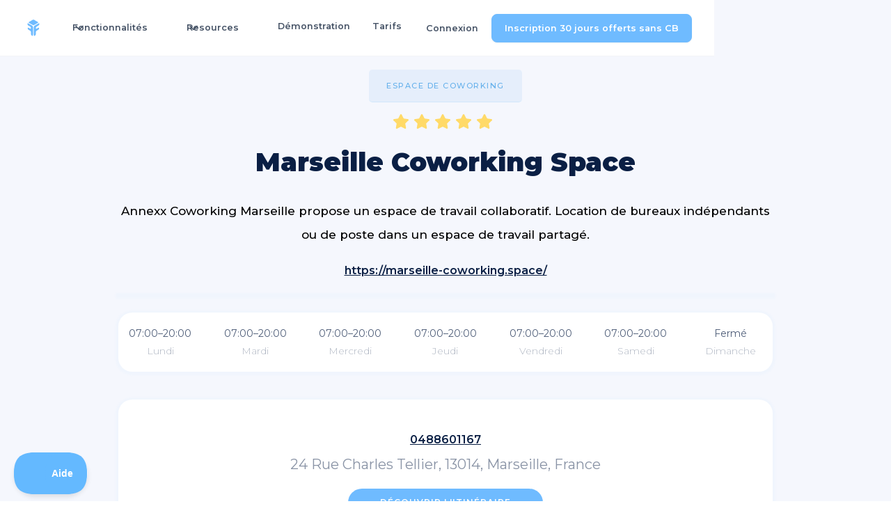

--- FILE ---
content_type: text/html
request_url: https://www.freebe.me/coworking/marseille-coworking-space
body_size: 12017
content:
<!DOCTYPE html><!-- Last Published: Mon Dec 29 2025 05:17:13 GMT+0000 (Coordinated Universal Time) --><html data-wf-domain="www.freebe.me" data-wf-page="62b5944e9278e0e0c55f4a29" data-wf-site="5d874b54ad1d4bcf0eff06d5" lang="fr" data-wf-collection="62b5944e9278e008c95f4976" data-wf-item-slug="marseille-coworking-space"><head><meta charset="utf-8"/><title>Marseille Coworking Space Coworking à Marseille</title><meta content="Viens découvrir l&#x27;espace de Coworking Marseille Coworking Space à Marseille 13014 Annexx Coworking Marseille propose un espace de travail collaboratif. Location de bureaux indépendants ou de poste dans un espace de travail partagé." name="description"/><meta content="Marseille Coworking Space Coworking à Marseille" property="og:title"/><meta content="Viens découvrir l&#x27;espace de Coworking Marseille Coworking Space à Marseille 13014 Annexx Coworking Marseille propose un espace de travail collaboratif. Location de bureaux indépendants ou de poste dans un espace de travail partagé." property="og:description"/><meta content="" property="og:image"/><meta content="Marseille Coworking Space Coworking à Marseille" property="twitter:title"/><meta content="Viens découvrir l&#x27;espace de Coworking Marseille Coworking Space à Marseille 13014 Annexx Coworking Marseille propose un espace de travail collaboratif. Location de bureaux indépendants ou de poste dans un espace de travail partagé." property="twitter:description"/><meta content="" property="twitter:image"/><meta property="og:type" content="website"/><meta content="summary_large_image" name="twitter:card"/><meta content="width=device-width, initial-scale=1" name="viewport"/><link href="https://cdn.prod.website-files.com/5d874b54ad1d4bcf0eff06d5/css/freebe.webflow.shared.3215f43e0.min.css" rel="stylesheet" type="text/css"/><link href="https://fonts.googleapis.com" rel="preconnect"/><link href="https://fonts.gstatic.com" rel="preconnect" crossorigin="anonymous"/><script src="https://ajax.googleapis.com/ajax/libs/webfont/1.6.26/webfont.js" type="text/javascript"></script><script type="text/javascript">WebFont.load({  google: {    families: ["Montserrat:100,100italic,200,200italic,300,300italic,400,400italic,500,500italic,600,600italic,700,700italic,800,800italic,900,900italic","Varela Round:400"]  }});</script><script type="text/javascript">!function(o,c){var n=c.documentElement,t=" w-mod-";n.className+=t+"js",("ontouchstart"in o||o.DocumentTouch&&c instanceof DocumentTouch)&&(n.className+=t+"touch")}(window,document);</script><link href="https://cdn.prod.website-files.com/5d874b54ad1d4bcf0eff06d5/5d99b7fba491dd378930525f_favicon-32.png" rel="shortcut icon" type="image/x-icon"/><link href="https://cdn.prod.website-files.com/5d874b54ad1d4bcf0eff06d5/5e146f8b2c2877f75bbe5a02_freebe_logo.jpg" rel="apple-touch-icon"/><link href="rss.xml" rel="alternate" title="RSS Feed" type="application/rss+xml"/><script src="https://www.google.com/recaptcha/api.js" type="text/javascript"></script><!-- Google Tag Manager -->
<script>(function(w,d,s,l,i){w[l]=w[l]||[];w[l].push({'gtm.start':
new Date().getTime(),event:'gtm.js'});var f=d.getElementsByTagName(s)[0],
j=d.createElement(s),dl=l!='dataLayer'?'&l='+l:'';j.async=true;j.src=
'https://www.googletagmanager.com/gtm.js?id='+i+dl;f.parentNode.insertBefore(j,f);
})(window,document,'script','dataLayer','GTM-NGXF2S6M');</script>
<!-- End Google Tag Manager -->


<meta name="google-site-verification" content="a9k6ra1Q3KQKFBbqGlKMJ0qxO1KhRAj6J1FCFbCa0u0" />


<link rel="shortcut icon" href="https://s3-eu-west-1.amazonaws.com/assets.freebe.me/landing/img/favicon.ico">

<script>(function(w,r){w._rwq=r;w[r]=w[r]||function(){(w[r].q=w[r].q||[]).push(arguments)}})(window,'rewardful');</script>
<script data-domains="freebe.me, www.freebe.me, beta.freebe.me, dashboard.freebe.me" async src='https://r.wdfl.co/rw.js' data-rewardful='9e7d62'></script>


<meta property="og:url" content="https://www.freebe.me/coworking/marseille-coworking-space" />
<link rel="canonical" href="https://www.freebe.me/coworking/marseille-coworking-space" />
</head><body class="body-407"><article class="header-nav"><div data-animation="default" data-collapse="medium" data-duration="400" data-easing="ease" data-easing2="ease" role="banner" class="uui-navbar01_component-2 w-nav"><div class="uui-navbar01_container"><a href="/" class="uui-navbar01_logo-link w-nav-brand"><div class="uui-logo_component"><img loading="lazy" src="https://cdn.prod.website-files.com/5d874b54ad1d4bcf0eff06d5/692d263bddc4e60adaaa8568_Logo_vecto.svg" alt="Untitled UI logotext" class="uui-logo_logotype"/><img loading="lazy" src="https://cdn.prod.website-files.com/5d874b54ad1d4bcf0eff06d5/692d19bf10efd62e0bddc232_4e818335f42d54404eb5904df15ad422_untitled-ui-logo.png" alt="Logo" class="uui-logo_image"/></div></a><nav role="navigation" class="uui-navbar01_menu-2 w-nav-menu"><div class="uui-navbar01_menu-left-2"><div data-delay="300" data-hover="true" data-w-id="a1e3ee24-686b-f814-cc28-871d2d945be1" class="uui-navbar01_menu-dropdown w-dropdown"><div class="uui-navbar01_dropdown-toggle-2 w-dropdown-toggle"><div class="uui-dropdown-icon-2 w-embed"><svg width="20" height="20" viewBox="0 0 20 20" fill="none" xmlns="http://www.w3.org/2000/svg">
<path d="M5 7.5L10 12.5L15 7.5" stroke="currentColor" stroke-width="1.67" stroke-linecap="round" stroke-linejoin="round"/>
</svg></div><div class="text-block-164">Fonctionnalités</div></div><nav class="uui-navbar01_dropdown-list w-dropdown-list"><div class="uui-navbar01_container"><div class="uui-navbar01_dropdown-content"><div class="uui-navbar01_dropdown-content-left"><div class="uui-navbar01_dropdown-link-list w-dyn-list"><div role="list" class="w-dyn-items"><div role="listitem" class="w-dyn-item"><a href="/fonctionnalite/dashboard-intelligent" class="uui-navbar01_dropdown-link-3 w-inline-block"><div class="uui-navbar01_icon-wrapper-3"><img src="https://cdn.prod.website-files.com/5d8cd02880071b463dfe14af/68b08ad9c4582f53d83e40cb_Badge-dashboard.png" loading="lazy" width="29" alt=""/></div><div id="w-node-_562ed8b0-b72e-f026-eb3e-0f8993c90824-b0f66725" class="uui-navbar01_item-right-2"><div class="uui-navbar01_item-heading-3">Dashboard intelligent</div><div class="uui-text-size-small-7 hide-mobile-landscape-4">Profite d’une vision globale et actuelle de ton activité avec un tableau de bord automatisé en temps réel.
</div></div></a></div><div role="listitem" class="w-dyn-item"><a href="/fonctionnalite/gestion-des-clients" class="uui-navbar01_dropdown-link-3 w-inline-block"><div class="uui-navbar01_icon-wrapper-3"><img src="https://cdn.prod.website-files.com/5d8cd02880071b463dfe14af/68b08ae3b8743a91283d3482_Badge-CRM.png" loading="lazy" width="29" alt=""/></div><div id="w-node-_562ed8b0-b72e-f026-eb3e-0f8993c90824-b0f66725" class="uui-navbar01_item-right-2"><div class="uui-navbar01_item-heading-3">CRM | Client &amp; Fournisseur</div><div class="uui-text-size-small-7 hide-mobile-landscape-4">Retrouve automatiquement toutes les données de tes clients B2B français avec uniquement leur nom.
</div></div></a></div><div role="listitem" class="w-dyn-item"><a href="/fonctionnalite/devis" class="uui-navbar01_dropdown-link-3 w-inline-block"><div class="uui-navbar01_icon-wrapper-3"><img src="https://cdn.prod.website-files.com/5d8cd02880071b463dfe14af/68b08b3e2f991902add9e5fb_Badge-Devis.png" loading="lazy" width="29" alt=""/></div><div id="w-node-_562ed8b0-b72e-f026-eb3e-0f8993c90824-b0f66725" class="uui-navbar01_item-right-2"><div class="uui-navbar01_item-heading-3">Devis</div><div class="uui-text-size-small-7 hide-mobile-landscape-4">Freebe garde en mémoire tes clients et tes prestations pour créer un devis en 3 clics.</div></div></a></div><div role="listitem" class="w-dyn-item"><a href="/fonctionnalite/gestion-du-temps" class="uui-navbar01_dropdown-link-3 w-inline-block"><div class="uui-navbar01_icon-wrapper-3"><img src="https://cdn.prod.website-files.com/5d8cd02880071b463dfe14af/68b08b23699651070f8606f5_Badge-Suivi%20du%20temps.png" loading="lazy" width="29" alt=""/></div><div id="w-node-_562ed8b0-b72e-f026-eb3e-0f8993c90824-b0f66725" class="uui-navbar01_item-right-2"><div class="uui-navbar01_item-heading-3">Suivi du temps</div><div class="uui-text-size-small-7 hide-mobile-landscape-4">Calcule la rentabilité de chaque mission freelance en trackant ton temps de travail pour facturer au prix le plus juste.
</div></div></a></div></div></div><div class="uui-navbar01_dropdown-link-list w-dyn-list"><div role="list" class="w-dyn-items"><div role="listitem" class="w-dyn-item"><a href="/fonctionnalite/paiement-en-ligne" class="uui-navbar01_dropdown-link-3 w-inline-block"><div class="uui-navbar01_icon-wrapper-3"><img src="https://cdn.prod.website-files.com/5d8cd02880071b463dfe14af/68b08b320a7d77bd74886093_Badge%20Catalogue.png" loading="lazy" width="29" alt=""/></div><div id="w-node-eee2384a-5572-3687-5604-f3332a997c7d-b0f66725" class="uui-navbar01_item-right-2"><div class="uui-navbar01_item-heading-3">Paiement en ligne</div><div class="uui-text-size-small-7 hide-mobile-landscape-4">Offre à ton entreprise et à tes clients un mode de paiement plus moderne, rapide et facile.</div></div></a></div><div role="listitem" class="w-dyn-item"><a href="/fonctionnalite/facture-client" class="uui-navbar01_dropdown-link-3 w-inline-block"><div class="uui-navbar01_icon-wrapper-3"><img src="https://cdn.prod.website-files.com/5d8cd02880071b463dfe14af/68b08aeed1be30d5acdf8c85_Badge-Facture.png" loading="lazy" width="29" alt=""/></div><div id="w-node-eee2384a-5572-3687-5604-f3332a997c7d-b0f66725" class="uui-navbar01_item-right-2"><div class="uui-navbar01_item-heading-3">Facture Électronique</div><div class="uui-text-size-small-7 hide-mobile-landscape-4">Sélectionne le client et les articles, ou repars d’un devis existant pour générer une facture.</div></div></a></div><div role="listitem" class="w-dyn-item"><a href="/fonctionnalite/synchronisation-bancaire" class="uui-navbar01_dropdown-link-3 w-inline-block"><div class="uui-navbar01_icon-wrapper-3"><img src="https://cdn.prod.website-files.com/5d8cd02880071b463dfe14af/68b08af998f1fbd1f644319a_Badge%20Tre%CC%81sorerie.png" loading="lazy" width="29" alt=""/></div><div id="w-node-eee2384a-5572-3687-5604-f3332a997c7d-b0f66725" class="uui-navbar01_item-right-2"><div class="uui-navbar01_item-heading-3">Synchronisation bancaire</div><div class="uui-text-size-small-7 hide-mobile-landscape-4">Freebe.me est compatible avec plus de 450 banques traditionnelles, étrangères et Neo banques. La tienne y est forcément.</div></div></a></div><div role="listitem" class="w-dyn-item"><a href="/fonctionnalite/livre-des-recettes-et-des-achats" class="uui-navbar01_dropdown-link-3 w-inline-block"><div class="uui-navbar01_icon-wrapper-3"><img src="https://cdn.prod.website-files.com/5d8cd02880071b463dfe14af/68b08b01b09b4d961b4bef96_Badge%20Recettes.png" loading="lazy" width="29" alt=""/></div><div id="w-node-eee2384a-5572-3687-5604-f3332a997c7d-b0f66725" class="uui-navbar01_item-right-2"><div class="uui-navbar01_item-heading-3">Livre des recettes &amp; achats</div><div class="uui-text-size-small-7 hide-mobile-landscape-4">Freebe.me analyse tes encaissements et dépenses pour les reporter sur ton livre des recettes et ton registre d’achats.
</div></div></a></div></div></div><div class="uui-navbar01_dropdown-link-list w-dyn-list"><div role="list" class="w-dyn-items"><div role="listitem" class="w-dyn-item"><a href="/fonctionnalite/declaration-du-chiffre-daffaires" class="uui-navbar01_dropdown-link-3 w-inline-block"><div class="uui-navbar01_icon-wrapper-3"><img src="https://cdn.prod.website-files.com/5d8cd02880071b463dfe14af/68b08b17cd9384925561a99f_Badge%20De%CC%81claration.png" loading="lazy" width="29" alt=""/></div><div id="w-node-_706624f5-3ab0-4a62-c7c1-dc74a11ed922-b0f66725" class="uui-navbar01_item-right-2"><div class="uui-navbar01_item-heading-3">Déclaration Urssaf</div><div class="uui-text-size-small-7 hide-mobile-landscape-4">Met en place un mandat d&#x27;autorisation de déclaration Freebe x Urssaf.</div></div></a></div></div></div></div><div class="uui-navbar01_dropdown-content-right"><div class="uui-navbar01_dropdown-right-overlay-absolute-2"></div></div></div></div></nav></div><div data-delay="300" data-hover="true" data-w-id="a1e3ee24-686b-f814-cc28-871d2d945bfe" class="uui-navbar01_menu-dropdown w-dropdown"><div class="uui-navbar01_dropdown-toggle-2 w-dropdown-toggle"><div class="uui-dropdown-icon-2 w-embed"><svg width="20" height="20" viewBox="0 0 20 20" fill="none" xmlns="http://www.w3.org/2000/svg">
<path d="M5 7.5L10 12.5L15 7.5" stroke="currentColor" stroke-width="1.67" stroke-linecap="round" stroke-linejoin="round"/>
</svg></div><div class="text-block-161">Resources</div></div><nav class="uui-navbar01_dropdown-list w-dropdown-list"><div class="uui-navbar01_container"><div class="uui-navbar01_dropdown-content"><div class="uui-navbar01_dropdown-content-left"><div class="uui-navbar01_dropdown-link-list"><a href="/blog" id="w-node-a1e3ee24-686b-f814-cc28-871d2d945c08-b0f66725" class="uui-navbar01_dropdown-link-2 w-inline-block"><div class="uui-navbar01_icon-wrapper-2"><div class="uui-icon-1x1-xsmall w-embed"><svg width="24" height="24" viewBox="0 0 24 24" fill="none" xmlns="http://www.w3.org/2000/svg">
<path d="M20 19V16H7C5.34315 16 4 17.3431 4 19M8.8 22H16.8C17.9201 22 18.4802 22 18.908 21.782C19.2843 21.5903 19.5903 21.2843 19.782 20.908C20 20.4802 20 19.9201 20 18.8V5.2C20 4.07989 20 3.51984 19.782 3.09202C19.5903 2.71569 19.2843 2.40973 18.908 2.21799C18.4802 2 17.9201 2 16.8 2H8.8C7.11984 2 6.27976 2 5.63803 2.32698C5.07354 2.6146 4.6146 3.07354 4.32698 3.63803C4 4.27976 4 5.11984 4 6.8V17.2C4 18.8802 4 19.7202 4.32698 20.362C4.6146 20.9265 5.07354 21.3854 5.63803 21.673C6.27976 22 7.11984 22 8.8 22Z" stroke="currentColor" stroke-width="2" stroke-linecap="round" stroke-linejoin="round"/>
</svg></div></div><div class="uui-navbar01_item-right"><div class="uui-navbar01_item-heading-2">Blog</div><div class="uui-text-size-small-6 hide-mobile-landscape-3">Un blog très complet avec plus de 500 articles admin </div></div></a><a href="/guides-pour-freelance" class="uui-navbar01_dropdown-link-2 w-inline-block"><div class="uui-navbar01_icon-wrapper-2"><div class="uui-icon-1x1-xsmall text-color-primary600 w-embed"><svg width="24" height="24" viewBox="0 0 24 24" fill="none" xmlns="http://www.w3.org/2000/svg">
<path d="M4.5 22V17M4.5 7V2M2 4.5H7M2 19.5H7M13 3L11.2658 7.50886C10.9838 8.24209 10.8428 8.60871 10.6235 8.91709C10.4292 9.1904 10.1904 9.42919 9.91709 9.62353C9.60871 9.8428 9.24209 9.98381 8.50886 10.2658L4 12L8.50886 13.7342C9.24209 14.0162 9.60871 14.1572 9.91709 14.3765C10.1904 14.5708 10.4292 14.8096 10.6235 15.0829C10.8428 15.3913 10.9838 15.7579 11.2658 16.4911L13 21L14.7342 16.4911C15.0162 15.7579 15.1572 15.3913 15.3765 15.0829C15.5708 14.8096 15.8096 14.5708 16.0829 14.3765C16.3913 14.1572 16.7579 14.0162 17.4911 13.7342L22 12L17.4911 10.2658C16.7579 9.98381 16.3913 9.8428 16.0829 9.62353C15.8096 9.42919 15.5708 9.1904 15.3765 8.91709C15.1572 8.60871 15.0162 8.24209 14.7342 7.50886L13 3Z" stroke="currentColor" stroke-width="2" stroke-linecap="round" stroke-linejoin="round"/>
</svg></div></div><div class="uui-navbar01_item-right"><div class="uui-navbar01_item-heading-2">Guides</div><div class="uui-text-size-small-6 hide-mobile-landscape-3">Des guides très précis sur la gestion d&#x27;entreprise offert par Freebe</div></div></a><a href="/webinar" class="uui-navbar01_dropdown-link-2 w-inline-block"><div class="uui-navbar01_icon-wrapper-2"><div class="uui-icon-1x1-xsmall text-color-primary600 w-embed"><svg width="24" height="24" viewBox="0 0 24 24" fill="none" xmlns="http://www.w3.org/2000/svg">
<path d="M12 22C17.5228 22 22 17.5228 22 12C22 6.47715 17.5228 2 12 2C6.47715 2 2 6.47715 2 12C2 17.5228 6.47715 22 12 22Z" stroke="currentColor" stroke-width="2" stroke-linecap="round" stroke-linejoin="round"/>
<path d="M9.5 8.96533C9.5 8.48805 9.5 8.24941 9.59974 8.11618C9.68666 8.00007 9.81971 7.92744 9.96438 7.9171C10.1304 7.90525 10.3311 8.03429 10.7326 8.29239L15.4532 11.3271C15.8016 11.551 15.9758 11.663 16.0359 11.8054C16.0885 11.9298 16.0885 12.0702 16.0359 12.1946C15.9758 12.337 15.8016 12.449 15.4532 12.6729L10.7326 15.7076C10.3311 15.9657 10.1304 16.0948 9.96438 16.0829C9.81971 16.0726 9.68666 15.9999 9.59974 15.8838C9.5 15.7506 9.5 15.512 9.5 15.0347V8.96533Z" stroke="currentColor" stroke-width="2" stroke-linecap="round" stroke-linejoin="round"/>
</svg></div></div><div class="uui-navbar01_item-right"><div class="uui-navbar01_item-heading-2">Webinar</div><div class="uui-text-size-small-6 hide-mobile-landscape-3">Des événements en ligne instructifs </div></div></a><a href="https://freebe.helpscoutdocs.com/" class="uui-navbar01_dropdown-link-2 w-inline-block"><div class="uui-navbar01_icon-wrapper-2"><div class="uui-icon-1x1-xsmall text-color-primary600 w-embed"><svg width="24" height="24" viewBox="0 0 24 24" fill="none" xmlns="http://www.w3.org/2000/svg">
<path d="M14 2.26953V6.40007C14 6.96012 14 7.24015 14.109 7.45406C14.2049 7.64222 14.3578 7.7952 14.546 7.89108C14.7599 8.00007 15.0399 8.00007 15.6 8.00007H19.7305M14 17.5L16.5 15L14 12.5M10 12.5L7.5 15L10 17.5M20 9.98822V17.2C20 18.8802 20 19.7202 19.673 20.362C19.3854 20.9265 18.9265 21.3854 18.362 21.673C17.7202 22 16.8802 22 15.2 22H8.8C7.11984 22 6.27976 22 5.63803 21.673C5.07354 21.3854 4.6146 20.9265 4.32698 20.362C4 19.7202 4 18.8802 4 17.2V6.8C4 5.11984 4 4.27976 4.32698 3.63803C4.6146 3.07354 5.07354 2.6146 5.63803 2.32698C6.27976 2 7.11984 2 8.8 2H12.0118C12.7455 2 13.1124 2 13.4577 2.08289C13.7638 2.15638 14.0564 2.27759 14.3249 2.44208C14.6276 2.6276 14.887 2.88703 15.4059 3.40589L18.5941 6.59411C19.113 7.11297 19.3724 7.3724 19.5579 7.67515C19.7224 7.94356 19.8436 8.2362 19.9171 8.5423C20 8.88757 20 9.25445 20 9.98822Z" stroke="currentColor" stroke-width="2" stroke-linecap="round" stroke-linejoin="round"/>
</svg></div></div><div class="uui-navbar01_item-right"><div class="uui-navbar01_item-heading-2">FAQ</div><div class="uui-text-size-small-6 hide-mobile-landscape-3">Une FAQ complète qui explique toutes les fonctionnalités</div></div></a></div><div class="uui-navbar01_dropdown-link-list"><a href="/timeline" class="uui-navbar01_dropdown-link-2 w-inline-block"><div class="uui-navbar01_icon-wrapper-2"><div class="uui-icon-1x1-xsmall text-color-primary600 w-embed"><svg width="24" height="24" viewBox="0 0 24 24" fill="none" xmlns="http://www.w3.org/2000/svg">
<path d="M4 21L4 4M4 13H11.4C11.9601 13 12.2401 13 12.454 12.891C12.6422 12.7951 12.7951 12.6422 12.891 12.454C13 12.2401 13 11.9601 13 11.4V4.6C13 4.03995 13 3.75992 12.891 3.54601C12.7951 3.35785 12.6422 3.20487 12.454 3.10899C12.2401 3 11.9601 3 11.4 3H5.6C5.03995 3 4.75992 3 4.54601 3.10899C4.35785 3.20487 4.20487 3.35785 4.10899 3.54601C4 3.75992 4 4.03995 4 4.6V13ZM13 5H19.4C19.9601 5 20.2401 5 20.454 5.10899C20.6422 5.20487 20.7951 5.35785 20.891 5.54601C21 5.75992 21 6.03995 21 6.6V13.4C21 13.9601 21 14.2401 20.891 14.454C20.7951 14.6422 20.6422 14.7951 20.454 14.891C20.2401 15 19.9601 15 19.4 15H14.6C14.0399 15 13.7599 15 13.546 14.891C13.3578 14.7951 13.2049 14.6422 13.109 14.454C13 14.2401 13 13.9601 13 13.4V5Z" stroke="currentColor" stroke-width="2" stroke-linecap="round" stroke-linejoin="round"/>
</svg></div></div><div class="uui-navbar01_item-right"><div class="uui-navbar01_item-heading-2">Timeline</div><div class="uui-text-size-small-6 hide-mobile-landscape-3">Un guide rédigé qui regroupe nos 500 articles de blog </div></div></a><a href="https://freebe.notion.site/Press-Kit-Freebe-0cb56784b0e04175ba96f0f7a13d46bc" class="uui-navbar01_dropdown-link-2 w-inline-block"><div class="uui-navbar01_icon-wrapper-2"><div class="uui-icon-1x1-xsmall text-color-primary600 w-embed"><svg width="24" height="24" viewBox="0 0 24 24" fill="none" xmlns="http://www.w3.org/2000/svg">
<path d="M20.9996 11.5C20.9996 16.1944 17.194 20 12.4996 20C11.4228 20 10.3928 19.7998 9.44478 19.4345C9.27145 19.3678 9.18478 19.3344 9.11586 19.3185C9.04807 19.3029 8.999 19.2963 8.92949 19.2937C8.85881 19.291 8.78127 19.299 8.62619 19.315L3.50517 19.8444C3.01692 19.8948 2.7728 19.9201 2.6288 19.8322C2.50337 19.7557 2.41794 19.6279 2.3952 19.4828C2.36909 19.3161 2.48575 19.1002 2.71906 18.6684L4.35472 15.6408C4.48942 15.3915 4.55677 15.2668 4.58728 15.1469C4.6174 15.0286 4.62469 14.9432 4.61505 14.8214C4.60529 14.6981 4.55119 14.5376 4.443 14.2166C4.15547 13.3636 3.99962 12.45 3.99962 11.5C3.99962 6.80558 7.8052 3 12.4996 3C17.194 3 20.9996 6.80558 20.9996 11.5Z" stroke="currentColor" stroke-width="2" stroke-linecap="round" stroke-linejoin="round"/>
</svg></div></div><div class="uui-navbar01_item-right"><div class="uui-navbar01_item-heading-2">Presskit</div><div class="uui-text-size-small-6 hide-mobile-landscape-3">Un presskit pour trouver des ressources à diffuser sur Freebe</div></div></a><a href="/facturx/inscription-annuaire" class="uui-navbar01_dropdown-link-2 w-inline-block"><div class="uui-navbar01_icon-wrapper-2"><div class="uui-icon-1x1-xsmall text-color-primary600 w-embed"><svg width="24" height="24" viewBox="0 0 24 24" fill="none" xmlns="http://www.w3.org/2000/svg">
<path d="M22 21V19C22 17.1362 20.7252 15.5701 19 15.126M15.5 3.29076C16.9659 3.88415 18 5.32131 18 7C18 8.67869 16.9659 10.1159 15.5 10.7092M17 21C17 19.1362 17 18.2044 16.6955 17.4693C16.2895 16.4892 15.5108 15.7105 14.5307 15.3045C13.7956 15 12.8638 15 11 15H8C6.13623 15 5.20435 15 4.46927 15.3045C3.48915 15.7105 2.71046 16.4892 2.30448 17.4693C2 18.2044 2 19.1362 2 21M13.5 7C13.5 9.20914 11.7091 11 9.5 11C7.29086 11 5.5 9.20914 5.5 7C5.5 4.79086 7.29086 3 9.5 3C11.7091 3 13.5 4.79086 13.5 7Z" stroke="currentColor" stroke-width="2" stroke-linecap="round" stroke-linejoin="round"/>
</svg></div></div><div class="uui-navbar01_item-right"><div class="uui-navbar01_text-wrapper"><div class="uui-navbar01_item-heading-2 margin-bottom-0">Annuaire FacturX</div></div><div class="uui-text-size-small-6 hide-mobile-landscape-3">L&#x27;inscription à l&#x27;annuaire central de facturation électronique de l&#x27;état</div></div></a><a href="/avis" class="uui-navbar01_dropdown-link-2 w-inline-block"><div class="uui-navbar01_icon-wrapper-2"><div class="uui-icon-1x1-xsmall text-color-primary600 w-embed"><svg width="24" height="24" viewBox="0 0 24 24" fill="none" xmlns="http://www.w3.org/2000/svg">
<path d="M13 7L11.8845 4.76892C11.5634 4.1268 11.4029 3.80573 11.1634 3.57116C10.9516 3.36373 10.6963 3.20597 10.4161 3.10931C10.0992 3 9.74021 3 9.02229 3H5.2C4.0799 3 3.51984 3 3.09202 3.21799C2.71569 3.40973 2.40973 3.71569 2.21799 4.09202C2 4.51984 2 5.0799 2 6.2V7M2 7H17.2C18.8802 7 19.7202 7 20.362 7.32698C20.9265 7.6146 21.3854 8.07354 21.673 8.63803C22 9.27976 22 10.1198 22 11.8V16.2C22 17.8802 22 18.7202 21.673 19.362C21.3854 19.9265 20.9265 20.3854 20.362 20.673C19.7202 21 18.8802 21 17.2 21H6.8C5.11984 21 4.27976 21 3.63803 20.673C3.07354 20.3854 2.6146 19.9265 2.32698 19.362C2 18.7202 2 17.8802 2 16.2V7Z" stroke="currentColor" stroke-width="2" stroke-linecap="round" stroke-linejoin="round"/>
</svg></div></div><div class="uui-navbar01_item-right"><div class="uui-navbar01_item-heading-2">Les avis de nos utilisateurs</div><div class="uui-text-size-small-6 hide-mobile-landscape-3">Découvre les avis de nos clients satisfaits (100% vrais &amp; vérifiable)</div></div></a></div><div class="uui-navbar01_dropdown-link-list"><a href="/formulaire/affiliation" class="uui-navbar01_dropdown-link-2 w-inline-block"><div class="uui-navbar01_icon-wrapper-2"><div class="uui-icon-1x1-xsmall text-color-primary600 w-embed"><svg width="24" height="24" viewBox="0 0 24 24" fill="none" xmlns="http://www.w3.org/2000/svg">
<path d="M4 21L4 4M4 13H11.4C11.9601 13 12.2401 13 12.454 12.891C12.6422 12.7951 12.7951 12.6422 12.891 12.454C13 12.2401 13 11.9601 13 11.4V4.6C13 4.03995 13 3.75992 12.891 3.54601C12.7951 3.35785 12.6422 3.20487 12.454 3.10899C12.2401 3 11.9601 3 11.4 3H5.6C5.03995 3 4.75992 3 4.54601 3.10899C4.35785 3.20487 4.20487 3.35785 4.10899 3.54601C4 3.75992 4 4.03995 4 4.6V13ZM13 5H19.4C19.9601 5 20.2401 5 20.454 5.10899C20.6422 5.20487 20.7951 5.35785 20.891 5.54601C21 5.75992 21 6.03995 21 6.6V13.4C21 13.9601 21 14.2401 20.891 14.454C20.7951 14.6422 20.6422 14.7951 20.454 14.891C20.2401 15 19.9601 15 19.4 15H14.6C14.0399 15 13.7599 15 13.546 14.891C13.3578 14.7951 13.2049 14.6422 13.109 14.454C13 14.2401 13 13.9601 13 13.4V5Z" stroke="currentColor" stroke-width="2" stroke-linecap="round" stroke-linejoin="round"/>
</svg></div></div><div id="w-node-a1e3ee24-686b-f814-cc28-871d2d945c4e-b0f66725" class="uui-navbar01_item-right"><div class="uui-navbar01_item-heading-2">Programme Ambassadeur</div><div class="uui-text-size-small-6 hide-mobile-landscape-3">Un programme qui permet de générer du revenus en nous apportant des clients</div></div></a><a href="/partenaires" class="uui-navbar01_dropdown-link-2 w-inline-block"><div class="uui-navbar01_icon-wrapper-2"><div class="uui-icon-1x1-xsmall text-color-primary600 w-embed"><svg width="24" height="24" viewBox="0 0 24 24" fill="none" xmlns="http://www.w3.org/2000/svg">
<path d="M20.9996 11.5C20.9996 16.1944 17.194 20 12.4996 20C11.4228 20 10.3928 19.7998 9.44478 19.4345C9.27145 19.3678 9.18478 19.3344 9.11586 19.3185C9.04807 19.3029 8.999 19.2963 8.92949 19.2937C8.85881 19.291 8.78127 19.299 8.62619 19.315L3.50517 19.8444C3.01692 19.8948 2.7728 19.9201 2.6288 19.8322C2.50337 19.7557 2.41794 19.6279 2.3952 19.4828C2.36909 19.3161 2.48575 19.1002 2.71906 18.6684L4.35472 15.6408C4.48942 15.3915 4.55677 15.2668 4.58728 15.1469C4.6174 15.0286 4.62469 14.9432 4.61505 14.8214C4.60529 14.6981 4.55119 14.5376 4.443 14.2166C4.15547 13.3636 3.99962 12.45 3.99962 11.5C3.99962 6.80558 7.8052 3 12.4996 3C17.194 3 20.9996 6.80558 20.9996 11.5Z" stroke="currentColor" stroke-width="2" stroke-linecap="round" stroke-linejoin="round"/>
</svg></div></div><div class="uui-navbar01_item-right"><div class="uui-navbar01_item-heading-2">Offres Partenaire</div><div class="uui-text-size-small-6 hide-mobile-landscape-3">Des offres négociées pour vous (+2000 euros de réduction) </div></div></a><a href="/carte-cadeau" class="uui-navbar01_dropdown-link-2 w-inline-block"><div class="uui-navbar01_icon-wrapper-2"><div class="uui-icon-1x1-xsmall text-color-primary600 w-embed"><svg width="24" height="24" viewBox="0 0 24 24" fill="none" xmlns="http://www.w3.org/2000/svg">
<path d="M22 21V19C22 17.1362 20.7252 15.5701 19 15.126M15.5 3.29076C16.9659 3.88415 18 5.32131 18 7C18 8.67869 16.9659 10.1159 15.5 10.7092M17 21C17 19.1362 17 18.2044 16.6955 17.4693C16.2895 16.4892 15.5108 15.7105 14.5307 15.3045C13.7956 15 12.8638 15 11 15H8C6.13623 15 5.20435 15 4.46927 15.3045C3.48915 15.7105 2.71046 16.4892 2.30448 17.4693C2 18.2044 2 19.1362 2 21M13.5 7C13.5 9.20914 11.7091 11 9.5 11C7.29086 11 5.5 9.20914 5.5 7C5.5 4.79086 7.29086 3 9.5 3C11.7091 3 13.5 4.79086 13.5 7Z" stroke="currentColor" stroke-width="2" stroke-linecap="round" stroke-linejoin="round"/>
</svg></div></div><div class="uui-navbar01_item-right"><div class="uui-navbar01_text-wrapper"><div class="uui-navbar01_item-heading-2 margin-bottom-0">Carte Cadeau Freebe</div></div><div class="uui-text-size-small-6 hide-mobile-landscape-3">Offre un abonnement à tes proches</div></div></a><a href="/contact" class="uui-navbar01_dropdown-link-2 w-inline-block"><div class="uui-navbar01_icon-wrapper-2"><div class="uui-icon-1x1-xsmall text-color-primary600 w-embed"><svg width="24" height="24" viewBox="0 0 24 24" fill="none" xmlns="http://www.w3.org/2000/svg">
<path d="M13 7L11.8845 4.76892C11.5634 4.1268 11.4029 3.80573 11.1634 3.57116C10.9516 3.36373 10.6963 3.20597 10.4161 3.10931C10.0992 3 9.74021 3 9.02229 3H5.2C4.0799 3 3.51984 3 3.09202 3.21799C2.71569 3.40973 2.40973 3.71569 2.21799 4.09202C2 4.51984 2 5.0799 2 6.2V7M2 7H17.2C18.8802 7 19.7202 7 20.362 7.32698C20.9265 7.6146 21.3854 8.07354 21.673 8.63803C22 9.27976 22 10.1198 22 11.8V16.2C22 17.8802 22 18.7202 21.673 19.362C21.3854 19.9265 20.9265 20.3854 20.362 20.673C19.7202 21 18.8802 21 17.2 21H6.8C5.11984 21 4.27976 21 3.63803 20.673C3.07354 20.3854 2.6146 19.9265 2.32698 19.362C2 18.7202 2 17.8802 2 16.2V7Z" stroke="currentColor" stroke-width="2" stroke-linecap="round" stroke-linejoin="round"/>
</svg></div></div><div class="uui-navbar01_item-right"><div class="uui-navbar01_item-heading-2">Nous contacter</div><div class="uui-text-size-small-6 hide-mobile-landscape-3">Un projet ? Une question ? Tu peux nous écrire ici</div></div></a></div></div><div class="uui-navbar01_dropdown-content-right"><div class="uui-navbar01_dropdown-right-overlay-absolute-2"></div></div></div></div></nav></div><a href="/demonstration" class="uui-navbar01_link-2 w-nav-link">Démonstration</a><a href="/tarifs" class="uui-navbar01_link-2 w-nav-link">Tarifs</a></div><div class="uui-navbar01_menu-right"><div class="uui-navbar01_button-wrapper"><a href="https://app.freebe.me/auth/verification" target="_blank" class="uui-button-secondary-gray-11 show-tablet w-inline-block"><div class="text-block-165">Connexion</div></a><a href="https://app.freebe.me/auth/verification" target="_blank" class="uui-button-tertiary-gray-2 hide-tablet-4 w-inline-block"><div class="text-block-162">Connexion</div></a><a href="https://dashboard.freebe.me/signup" target="_blank" class="cta-banner js-cta-banner w-inline-block"><div class="text-block-163">Inscription 30 jours offerts sans CB</div></a></div></div></nav><div class="uui-navbar01_menu-button w-nav-button"><div class="menu-icon_component"><div class="menu-icon_line-top-2"></div><div class="menu-icon_line-middle-2"><div class="menu-icon_line-middle-inner"></div></div><div class="menu-icon_line-bottom-2"></div></div></div></div></div></article><div class="div-block-184"><header id="hero-overlay" class="coworking-overlay"><div class="centered-container w-container"><div class="tag-cowork"><div>Espace de coworking</div></div><div class="stars-cowork"><img src="https://cdn.prod.website-files.com/5d874b54ad1d4bcf0eff06d5/5d874b54ad1d4b2ca4ff091e_star_1.svg" alt="Etoile Vote" class="star-cowork"/><img src="https://cdn.prod.website-files.com/5d874b54ad1d4bcf0eff06d5/5d874b54ad1d4b2ca4ff091e_star_1.svg" alt="Etoile Vote" class="star-cowork"/><img src="https://cdn.prod.website-files.com/5d874b54ad1d4bcf0eff06d5/5d874b54ad1d4b2ca4ff091e_star_1.svg" alt="Etoile Vote" class="star-cowork"/><img src="https://cdn.prod.website-files.com/5d874b54ad1d4bcf0eff06d5/5d874b54ad1d4b2ca4ff091e_star_1.svg" alt="Etoile Vote" class="star-cowork"/><img src="https://cdn.prod.website-files.com/5d874b54ad1d4bcf0eff06d5/5d874b54ad1d4b2ca4ff091e_star_1.svg" alt="Etoile Vote" class="star-cowork"/></div><h1 class="title-cowork">Marseille Coworking Space</h1><p class="paragraph-5">Annexx Coworking Marseille propose un espace de travail collaboratif. Location de bureaux indépendants ou de poste dans un espace de travail partagé.</p><a href="https://marseille-coworking.space/">https://marseille-coworking.space/</a><div class="cowork-img"><img alt="Marseille Coworking Space" src="" class="image-62 w-dyn-bind-empty"/></div><div class="cowork-horraire"><div class="w-layout-grid gird-day"><div>07:00–20:00</div><div>07:00–20:00</div><div>07:00–20:00</div><div>07:00–20:00</div><div>07:00–20:00</div><div>07:00–20:00</div><div>Fermé</div></div><div class="w-layout-grid grid-12"><div class="label-jour">Lundi</div><div class="label-jour">Mardi</div><div class="label-jour">Mercredi</div><div class="label-jour">Jeudi</div><div class="label-jour">Vendredi</div><div class="label-jour">Samedi</div><div class="label-jour">Dimanche</div></div></div><div class="bloc-rs-frand"><a href="#" class="link-block-25 w-inline-block w-condition-invisible"><div class="bloc-rs-brand-fb"><img src="https://cdn.prod.website-files.com/5d874b54ad1d4bcf0eff06d5/5d874b54ad1d4bf158ff09a8_forest_facebook.svg" alt="Lien Profil Facebook" class="icon-social"/></div></a><a href="#" class="link-block-24 w-inline-block w-condition-invisible"><div class="bloc-rs-brand-tw"><img src="https://cdn.prod.website-files.com/5d874b54ad1d4bcf0eff06d5/5d874b54ad1d4b953cff09aa_forest_twitter.svg" alt="Logo Twitter Social" class="icon-social"/></div></a><a href="#" class="link-block-23 w-inline-block w-condition-invisible"><div class="bloc-rs-brand-ig"><img src="https://cdn.prod.website-files.com/5d874b54ad1d4bcf0eff06d5/5d874b54ad1d4bd5f6ff08bc_instagram.svg" width="100" height="100" alt="Social Logo Instagram" class="icon-social"/></div></a><a href="#" class="link-block-22 w-inline-block w-condition-invisible"><div class="bloc-rs-brand-yt"><img src="https://cdn.prod.website-files.com/5d874b54ad1d4bcf0eff06d5/5e73a25e8606e03b3f654f6d_Youtube.svg" width="100" height="100" alt="Social Logo Youtube" class="icon-social"/></div></a><a href="#" class="link-block-21 w-inline-block w-condition-invisible"><div class="bloc-rs-brand-lk"><img src="https://cdn.prod.website-files.com/5d874b54ad1d4bcf0eff06d5/5d874b54ad1d4b527fff09a9_forest_linkedin.svg" alt="Social Logo Linkedin" class="icon-social"/></div></a></div><div class="cowork-adresse"><div class="div-block-169"><div class="html-embed-15 w-embed"><a href="tel:+0488601167">0488601167</a></div><div class="text-block-82">24 Rue Charles Tellier, 13014, Marseille, France</div><div class="div-block-171"><div class="nav04_button"><div class="html-embed-14 w-embed"><div id="buttonitty" class="NAV04_button" onclick="getLocation()">
Découvrir l'itinéraire</div> 
<p id="demo"></p></div></div></div></div></div></div></header><section id="cards-section" class="cowork-content"><div><div class="w-embed w-iframe"><iframe
  width="100%"
  height="450"
  frameborder="0" style="border:0"  
  src="https://www.google.com/maps/embed/v1/place?key=AIzaSyCXtczOpDC8B_KkI118gP70VAkeFwMQrLc&q=24 Rue Charles Tellier, 13014, Marseille, France"
  allowfullscreen>
</iframe></div></div></section><div class="freebesectionfooter"><div class="lnd_footer_wrap"><div class="lnd_top_wrap copyshadow"><div class="div-block-124"><a href="/" class="brand w-nav-brand"><img src="https://cdn.prod.website-files.com/5d874b54ad1d4bcf0eff06d5/5ea5a30427484b415dae683a_typo-logo-freebe.png" alt="Freebe.me, logiciel de facturation pour auto entrepreneur" class="logo_freebe"/></a></div><div class="f04_column"><div>L&#x27;outil de gestion préféré des indépendants 💙</div></div><div class="lnd_footer_link_wrap w-hidden-tiny"><a href="https://dashboard.freebe.me/signup" class="btn-cta w-button">S&#x27;INSCRIRE</a><link rel="prefetch" href="https://dashboard.freebe.me/signup"/></div></div><div class="lnd_footer_columns w-row"><div class="lnd_footer_column w-col w-col-3"><div class="lnd_footer_title">Fonctionnalités</div><a href="/fonctionnalite/dashboard-intelligent" class="lnd_link">Dashboard intelligent</a><a href="/fonctionnalite/gestion-des-clients" class="lnd_link">Gestion des clients</a><a href="/fonctionnalite/facture-client" class="lnd_link">Facturation</a><a href="/fonctionnalite/synchronisation-bancaire" class="lnd_link">Synchronisation Bancaire</a><a href="/fonctionnalite/gestion-du-temps" class="lnd_link">Gestion du temps</a><a href="/fonctionnalite/livre-des-recettes-et-des-achats" class="lnd_link">Livre des recettes </a><a href="/fonctionnalite/paiement-en-ligne" class="lnd_link">Paiement en ligne</a><a href="/fonctionnalite/declaration-du-chiffre-daffaires" class="lnd_link">Déclaration de C.A</a></div><div class="lnd_footer_column w-col w-col-3"><div class="lnd_footer_title">Témoignages </div><a href="https://www.freebe.me/freelance/consultant-seo" class="lnd_link">Consultant SEO</a><link rel="prefetch" href="https://www.freebe.me/freelance/consultant-seo"/><a href="https://www.freebe.me/freelance/designer-ui" class="lnd_link">Designer UI</a><link rel="prefetch" href="https://www.freebe.me/freelance/designer-ui"/><a href="https://www.freebe.me/freelance/designer-ux-ui" class="lnd_link">Designer UX</a><link rel="prefetch" href="https://www.freebe.me/freelance/designer-ux-ui"/><a href="https://www.freebe.me/freelance/developpeur-backend-php-laravel" class="lnd_link">Développeur Back</a><link rel="prefetch" href="https://www.freebe.me/freelance/developpeur-backend-php-laravel"/><a href="https://www.freebe.me/freelance/redactrice-web-juridique" class="lnd_link">Rédacteur</a><link rel="prefetch" href="https://www.freebe.me/freelance/redactrice-web-juridique"/><a href="https://www.freebe.me/freelance/social-media-manager" class="lnd_link">Social Media Manager</a><link rel="prefetch" href="https://www.freebe.me/freelance/social-media-manager"/><a href="https://www.freebe.me/freelance/stenotypiste-de-conference" class="lnd_link">Sténotypiste</a><link rel="prefetch" href="https://www.freebe.me/freelance/stenotypiste-de-conference"/><a href="https://www.freebe.me/freelance/traducteur" class="lnd_link">Traducteur</a><link rel="prefetch" href="https://www.freebe.me/freelance/traducteur"/></div><div class="lnd_footer_column w-col w-col-3"><div class="lnd_footer_title">Statuts</div><a href="/logiciel-facturation-autoentrepreneur" target="_blank" class="lnd_link">Logiciel dédié aux auto-entrepreneurs</a><a href="/logiciel/gestion/sasu" target="_blank" class="lnd_link">Logiciel dédié aux SASU/SAS</a><a href="/logiciel/gestion/eurl" target="_blank" class="lnd_link">Logiciel dédié aux EURL</a><a href="/logiciel/gestion/entreprise-individuelle" target="_blank" class="lnd_link">Logiciel dédié aux EI</a><a href="/logiciel/gestion/gie" target="_blank" class="lnd_link">Logiciel dédié aux GIE</a></div><div class="lnd_footer_column w-col w-col-3"><div class="lnd_footer_title">Autres</div><a href="/tarifs" class="lnd_link">Tarifs</a><a href="/blog" class="lnd_link">Blog</a><a href="/demonstration" class="lnd_link">Démonstration Freebe</a><a href="/avis" class="lnd_link">Avis Utilisateurs</a><a href="/carte-cadeau" class="lnd_link">Carte cadeau</a><a href="/micro-entreprise" class="lnd_link">Micro-entreprise</a><a href="/gie" class="lnd_link">GIE</a><a href="/coworking-paris" class="lnd_link">Coworking Paris</a><a href="/timeline" class="lnd_link">Timeline</a><a href="/webinar" class="lnd_link">Webinaires</a><a href="/facturx/inscription-annuaire" class="lnd_link">Annuaire Central FacturX</a><a href="/formulaire/affiliation" class="lnd_link">Programme d&#x27;affiliation</a><a href="/formulaire/programme-partenaire" class="lnd_link">Programme Partenaire</a><a href="/contact" class="lnd_link">Nous contacter</a></div></div><div class="div-block-291"><div class="div-block-296"><div class="f04_social_wrap"><img src="https://cdn.prod.website-files.com/5d874b54ad1d4bcf0eff06d5/640f4d4e0d56c74464345481_Pinterest.svg" loading="lazy" data-o="aHR0cHM6Ly9waW50ZXJlc3QuZnIvZ2V0ZnJlZWJl" alt="" class="f04_social_ico obflink"/><img src="https://cdn.prod.website-files.com/5d874b54ad1d4bcf0eff06d5/5d874b54ad1d4b527fff09a9_forest_linkedin.svg" data-o="aHR0cHM6Ly93d3cubGlua2VkaW4uY29tL2NvbXBhbnkvZnJlZWJlLm1l" alt="Social LinkedIn Image
" class="f04_social_ico ml-10 obflink"/><img src="https://cdn.prod.website-files.com/5d874b54ad1d4bcf0eff06d5/5d874b54ad1d4bd5f6ff08bc_instagram.svg" data-o="aHR0cHM6Ly9pbnN0YWdyYW0uY29tL2ZyZWViZS5tZQ==" alt="Lien profil Instagram" class="f04_social_ico ml-10 obflink"/><img src="https://cdn.prod.website-files.com/5d874b54ad1d4bcf0eff06d5/5d874b54ad1d4bf158ff09a8_forest_facebook.svg" data-o="aHR0cHM6Ly93d3cuZmFjZWJvb2suY29tL2dldEZyZWViZQ==" alt="Lien Profil Facebook" class="f04_social_ico ml-10 obflink"/><img src="https://cdn.prod.website-files.com/5d874b54ad1d4bcf0eff06d5/5d874b54ad1d4b953cff09aa_forest_twitter.svg" data-o="aHR0cHM6Ly90d2l0dGVyLmNvbS9nZXRGcmVlYmU=" alt="Icon Twitter" class="f04_social_ico ml-10 obflink"/></div><a href="https://freebe.notion.site/Press-Kit-Freebe-0cb56784b0e04175ba96f0f7a13d46bc" target="_blank" class="obflink mb-10">PressKit</a><div class="lnd_footer_text">Depuis 2018 © Freebe.me<br/></div><div class="div-block-292"><a href="/cgv" class="legallink w-inline-block"><div class="linklegal">CGV</div></a><a href="/cgu" class="legallink w-inline-block"><div class="linklegal">CGU</div></a><a href="/confidentialite" class="legallink w-inline-block"><div class="linklegal">Confidentialité</div></a><a href="/cookies" class="legallink w-inline-block"><div class="linklegal">Cookies</div></a><a href="/mentions-legales" class="legallink w-inline-block"><div class="linklegal">Mentions Légales</div></a></div></div></div></div></div></div><script src="https://d3e54v103j8qbb.cloudfront.net/js/jquery-3.5.1.min.dc5e7f18c8.js?site=5d874b54ad1d4bcf0eff06d5" type="text/javascript" integrity="sha256-9/aliU8dGd2tb6OSsuzixeV4y/faTqgFtohetphbbj0=" crossorigin="anonymous"></script><script src="https://cdn.prod.website-files.com/5d874b54ad1d4bcf0eff06d5/js/webflow.schunk.36b8fb49256177c8.js" type="text/javascript"></script><script src="https://cdn.prod.website-files.com/5d874b54ad1d4bcf0eff06d5/js/webflow.schunk.18f2bd7b78784904.js" type="text/javascript"></script><script src="https://cdn.prod.website-files.com/5d874b54ad1d4bcf0eff06d5/js/webflow.a058d0a7.790819bd6ecf7462.js" type="text/javascript"></script><!-- Google Tag Manager (noscript) -->
<noscript><iframe src="https://www.googletagmanager.com/ns.html?id=GTM-NGXF2S6M"
height="0" width="0" style="display:none;visibility:hidden"></iframe></noscript>
<!-- End Google Tag Manager (noscript) -->

<script type="text/javascript">!function(e,t,n){function a(){var e=t.getElementsByTagName("script")[0],n=t.createElement("script");n.type="text/javascript",n.async=!0,n.src="https://beacon-v2.helpscout.net",e.parentNode.insertBefore(n,e)}if(e.Beacon=n=function(t,n,a){e.Beacon.readyQueue.push({method:t,options:n,data:a})},n.readyQueue=[],"complete"===t.readyState)return a();e.attachEvent?e.attachEvent("onload",a):e.addEventListener("load",a,!1)}(window,document,window.Beacon||function(){});</script>
<script type="text/javascript">window.Beacon('init', '3ed993b0-a7ba-4ec3-8976-e2514dfb5964')</script>

<script type="application/ld+json">
{
  "@context": "https://schema.org",
  "@graph": [
    {
      "@type": "Organization",
      "@id": "https://www.freebe.me/#organization",
      "name": "Freebe.me",
      "url": "https://www.freebe.me/",
      "sameAs": [
        "https://facebook.com/getFreebe",
        "https://www.instagram.com/freebe.me/",
        "https://www.linkedin.com/company/freebe.me",
        "https://www.youtube.com/channel/UCQtq1htNO8M4NiI5L1T8PHQ",
        "https://www.pinterest.fr/getfreebe",
        "https://twitter.com/getfreebe"
      ],
      "logo": {
        "@type": "ImageObject",
        "@id": "https://www.freebe.me/#logo",
        "inLanguage": "fr-FR",
        "url": "https://cdn.prod.website-files.com/5d874b54ad1d4bcf0eff06d5/5d874cb0ad1d4bbe93ff1f44_logo_freebe.png",
        "width": 461,
        "height": 461,
        "caption": "Freebe.me"
      },
      "image": {
        "@id": "https://www.freebe.me/#logo"
      }
    },
    {
      "@type": "WebSite",
      "@id": "https://www.freebe.me/#website",
      "url": "https://www.freebe.me/",
      "name": "Freebe.me, l'outil de gestion dédié aux freelances",
      "description": "L’outil de gestion et de facturation pour les auto-entrepreneurs : suis de près ton tableau de bord intelligent & gère facilement tes clients, tes devis et tes factures.",
      "publisher": {
        "@id": "https://www.freebe.me/#organization"
      },
      "potentialAction": [
        {
          "@type": "SearchAction",
          "target": "https://www.freebe.me/search?query={search_term_string}",
          "query-input": "required name=search_term_string"
        }
      ],
      "inLanguage": "fr-FR"
    }
    ]
}
</script>

<script>
var x = document.getElementById("demo");

function getLocation() {
    if (navigator.geolocation) {
    navigator.geolocation.getCurrentPosition(showPosition, showError);
} else { 
    x.innerHTML = "Geolocation is not supported by this browser.";
}
}

function showPosition(position) {
 var lat = position.coords.latitude;
 var long = position.coords.longitude;
 $('#cards-section > div > div > iframe').attr('src',"https://www.google.com/maps/embed/v1/directions?key=AIzaSyCXtczOpDC8B_KkI118gP70VAkeFwMQrLc&origin=" + lat + "," + long + "&destination=24 Rue Charles Tellier,Marseille,13014&avoid=tolls|highways");
}
function showError(error) {
switch(error.code) {
    case error.PERMISSION_DENIED:
        x.innerHTML = "User denied the request for Geolocation."
        break;
    case error.POSITION_UNAVAILABLE:
        x.innerHTML = "Location information is unavailable."
        break;
    case error.TIMEOUT:
        x.innerHTML = "The request to get user location timed out."
        break;
    case error.UNKNOWN_ERROR:
        x.innerHTML = "An unknown error occurred."
        break;
   }
}
</script>
<script type="application/ld+json">
{
  "@context": "https://schema.org",
  "@type": "LocalBusiness",
  "image": "",
  "@id": "https://www.freebe.me/coworking/marseille-coworking-space",
  "name": "Marseille Coworking Space",
  "address": {
    "@type": "PostalAddress",
    "streetAddress": "24 Rue Charles Tellier",
    "addressLocality": "Marseille",
    "postalCode": "13014",
    "addressCountry": "FR",
    "priceRange" : "$$"
  },
  "review": {
    "@type": "Review",
    "reviewRating": {
      "@type": "Rating",
      "ratingValue": "5",
      "bestRating": "5"
    },
    "author": {
      "@type": "Person",
      "name": "Antoine Legendre"
    }
  },
  "url": "https://www.freebe.me/coworking/marseille-coworking-space",
  "telephone": "+0488601167"
}
</script></body></html>